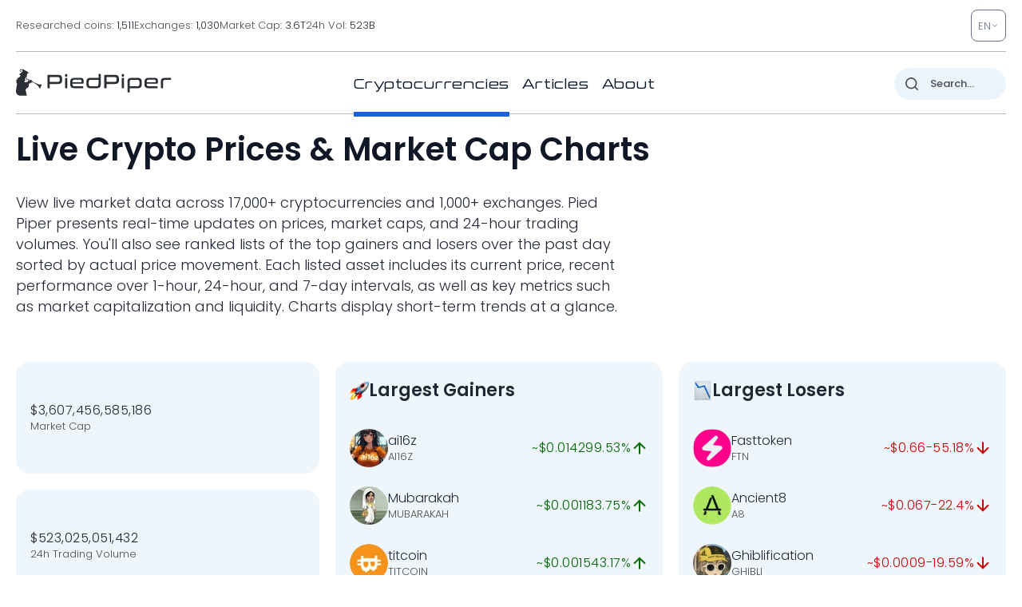

--- FILE ---
content_type: image/svg+xml
request_url: https://pp.one/charts/7d/31.svg
body_size: 4042
content:
<!-- series7d: [{"tick_date":"2025-10-12 09:00:00","close":"111504"},{"tick_date":"2025-10-12 10:00:00","close":"111561"},{"tick_date":"2025-10-12 11:00:00","close":"111672"},{"tick_date":"2025-10-12 12:00:00","close":"111753"},{"tick_date":"2025-10-12 13:00:00","close":"111900"},{"tick_date":"2025-10-12 14:00:00","close":"111461"},{"tick_date":"2025-10-12 15:00:00","close":"112881"},{"tick_date":"2025-10-12 16:00:00","close":"113128"},{"tick_date":"2025-10-12 17:00:00","close":"114431"},{"tick_date":"2025-10-12 18:00:00","close":"113683"},{"tick_date":"2025-10-12 19:00:00","close":"113670"},{"tick_date":"2025-10-12 20:00:00","close":"114515"},{"tick_date":"2025-10-12 21:00:00","close":"115152"},{"tick_date":"2025-10-12 22:00:00","close":"114662"},{"tick_date":"2025-10-12 23:00:00","close":"115431"},{"tick_date":"2025-10-13 00:00:00","close":"115250"},{"tick_date":"2025-10-13 01:00:00","close":"115394"},{"tick_date":"2025-10-13 02:00:00","close":"115657"},{"tick_date":"2025-10-13 03:00:00","close":"115273"},{"tick_date":"2025-10-13 04:00:00","close":"114831"},{"tick_date":"2025-10-13 05:00:00","close":"114650"},{"tick_date":"2025-10-13 06:00:00","close":"114751"},{"tick_date":"2025-10-13 07:00:00","close":"115312"},{"tick_date":"2025-10-13 08:00:00","close":"115083"},{"tick_date":"2025-10-13 09:00:00","close":"115564"},{"tick_date":"2025-10-13 10:00:00","close":"115130"},{"tick_date":"2025-10-13 11:00:00","close":"114910"},{"tick_date":"2025-10-13 12:00:00","close":"114076"},{"tick_date":"2025-10-13 13:00:00","close":"114385"},{"tick_date":"2025-10-13 14:00:00","close":"115246"},{"tick_date":"2025-10-13 15:00:00","close":"114105"},{"tick_date":"2025-10-13 16:00:00","close":"114637"},{"tick_date":"2025-10-13 17:00:00","close":"114844"},{"tick_date":"2025-10-13 18:00:00","close":"114511"},{"tick_date":"2025-10-13 19:00:00","close":"115110"},{"tick_date":"2025-10-13 20:00:00","close":"115811"},{"tick_date":"2025-10-13 21:00:00","close":"115807"},{"tick_date":"2025-10-13 22:00:00","close":"115767"},{"tick_date":"2025-10-13 23:00:00","close":"115690"},{"tick_date":"2025-10-14 00:00:00","close":"115140"},{"tick_date":"2025-10-14 01:00:00","close":"114927"},{"tick_date":"2025-10-14 02:00:00","close":"114528"},{"tick_date":"2025-10-14 03:00:00","close":"113730"},{"tick_date":"2025-10-14 04:00:00","close":"113614"},{"tick_date":"2025-10-14 05:00:00","close":"112912"},{"tick_date":"2025-10-14 06:00:00","close":"112726"},{"tick_date":"2025-10-14 07:00:00","close":"111933"},{"tick_date":"2025-10-14 08:00:00","close":"111803"},{"tick_date":"2025-10-14 09:00:00","close":"111890"},{"tick_date":"2025-10-14 10:00:00","close":"111089"},{"tick_date":"2025-10-14 11:00:00","close":"110502"},{"tick_date":"2025-10-14 12:00:00","close":"111783"},{"tick_date":"2025-10-14 13:00:00","close":"111279"},{"tick_date":"2025-10-14 14:00:00","close":"111119"},{"tick_date":"2025-10-14 15:00:00","close":"111618"},{"tick_date":"2025-10-14 16:00:00","close":"112730"},{"tick_date":"2025-10-14 17:00:00","close":"112761"},{"tick_date":"2025-10-14 18:00:00","close":"112652"},{"tick_date":"2025-10-14 19:00:00","close":"112978"},{"tick_date":"2025-10-14 20:00:00","close":"112758"},{"tick_date":"2025-10-14 21:00:00","close":"113035"},{"tick_date":"2025-10-14 22:00:00","close":"113021"},{"tick_date":"2025-10-14 23:00:00","close":"112918"},{"tick_date":"2025-10-15 00:00:00","close":"113216"},{"tick_date":"2025-10-15 01:00:00","close":"113162"},{"tick_date":"2025-10-15 02:00:00","close":"112825"},{"tick_date":"2025-10-15 03:00:00","close":"112920"},{"tick_date":"2025-10-15 04:00:00","close":"112443"},{"tick_date":"2025-10-15 05:00:00","close":"112488"},{"tick_date":"2025-10-15 06:00:00","close":"112541"},{"tick_date":"2025-10-15 07:00:00","close":"112476"},{"tick_date":"2025-10-15 08:00:00","close":"112851"},{"tick_date":"2025-10-15 09:00:00","close":"113147"},{"tick_date":"2025-10-15 10:00:00","close":"112494"},{"tick_date":"2025-10-15 11:00:00","close":"112290"},{"tick_date":"2025-10-15 12:00:00","close":"111886"},{"tick_date":"2025-10-15 13:00:00","close":"111845"},{"tick_date":"2025-10-15 14:00:00","close":"111310"},{"tick_date":"2025-10-15 15:00:00","close":"110966"},{"tick_date":"2025-10-15 16:00:00","close":"110828"},{"tick_date":"2025-10-15 17:00:00","close":"110901"},{"tick_date":"2025-10-15 18:00:00","close":"111001"},{"tick_date":"2025-10-15 19:00:00","close":"111147"},{"tick_date":"2025-10-15 20:00:00","close":"110996"},{"tick_date":"2025-10-15 21:00:00","close":"111154"},{"tick_date":"2025-10-15 22:00:00","close":"110674"},{"tick_date":"2025-10-15 23:00:00","close":"110967"},{"tick_date":"2025-10-16 00:00:00","close":"110707"},{"tick_date":"2025-10-16 01:00:00","close":"110451"},{"tick_date":"2025-10-16 02:00:00","close":"111111"},{"tick_date":"2025-10-16 03:00:00","close":"111506"},{"tick_date":"2025-10-16 04:00:00","close":"111419"},{"tick_date":"2025-10-16 05:00:00","close":"111056"},{"tick_date":"2025-10-16 06:00:00","close":"110762"},{"tick_date":"2025-10-16 07:00:00","close":"111646"},{"tick_date":"2025-10-16 08:00:00","close":"110619"},{"tick_date":"2025-10-16 09:00:00","close":"110706"},{"tick_date":"2025-10-16 10:00:00","close":"111294"},{"tick_date":"2025-10-16 11:00:00","close":"111382"},{"tick_date":"2025-10-16 12:00:00","close":"111144"},{"tick_date":"2025-10-16 13:00:00","close":"111794"},{"tick_date":"2025-10-16 14:00:00","close":"110960"},{"tick_date":"2025-10-16 15:00:00","close":"110778"},{"tick_date":"2025-10-16 16:00:00","close":"108709"},{"tick_date":"2025-10-16 17:00:00","close":"108776"},{"tick_date":"2025-10-16 18:00:00","close":"108211"},{"tick_date":"2025-10-16 19:00:00","close":"108257"},{"tick_date":"2025-10-16 20:00:00","close":"108463"},{"tick_date":"2025-10-16 21:00:00","close":"107785"},{"tick_date":"2025-10-16 22:00:00","close":"108382"},{"tick_date":"2025-10-16 23:00:00","close":"108082"},{"tick_date":"2025-10-17 00:00:00","close":"108098"},{"tick_date":"2025-10-17 01:00:00","close":"108715"},{"tick_date":"2025-10-17 02:00:00","close":"108433"},{"tick_date":"2025-10-17 03:00:00","close":"108589"},{"tick_date":"2025-10-17 04:00:00","close":"108990"},{"tick_date":"2025-10-17 05:00:00","close":"108873"},{"tick_date":"2025-10-17 06:00:00","close":"108443"},{"tick_date":"2025-10-17 07:00:00","close":"106899"},{"tick_date":"2025-10-17 08:00:00","close":"105599"},{"tick_date":"2025-10-17 09:00:00","close":"104772"},{"tick_date":"2025-10-17 10:00:00","close":"104743"},{"tick_date":"2025-10-17 11:00:00","close":"104654"},{"tick_date":"2025-10-17 12:00:00","close":"105867"},{"tick_date":"2025-10-17 13:00:00","close":"105206"},{"tick_date":"2025-10-17 14:00:00","close":"106130"},{"tick_date":"2025-10-17 15:00:00","close":"105321"},{"tick_date":"2025-10-17 16:00:00","close":"106371"},{"tick_date":"2025-10-17 17:00:00","close":"106296"},{"tick_date":"2025-10-17 18:00:00","close":"106573"},{"tick_date":"2025-10-17 19:00:00","close":"106731"},{"tick_date":"2025-10-17 20:00:00","close":"106596"},{"tick_date":"2025-10-17 21:00:00","close":"107085"},{"tick_date":"2025-10-17 22:00:00","close":"107321"},{"tick_date":"2025-10-17 23:00:00","close":"106849"},{"tick_date":"2025-10-18 00:00:00","close":"106604"},{"tick_date":"2025-10-18 01:00:00","close":"106976"},{"tick_date":"2025-10-18 02:00:00","close":"107030"},{"tick_date":"2025-10-18 03:00:00","close":"106636"},{"tick_date":"2025-10-18 04:00:00","close":"107016"},{"tick_date":"2025-10-18 05:00:00","close":"106467"},{"tick_date":"2025-10-18 06:00:00","close":"106871"},{"tick_date":"2025-10-18 07:00:00","close":"106907"},{"tick_date":"2025-10-18 08:00:00","close":"107366"},{"tick_date":"2025-10-18 09:00:00","close":"106652"},{"tick_date":"2025-10-18 10:00:00","close":"106966"},{"tick_date":"2025-10-18 11:00:00","close":"107272"},{"tick_date":"2025-10-18 12:00:00","close":"107106"},{"tick_date":"2025-10-18 13:00:00","close":"107252"},{"tick_date":"2025-10-18 14:00:00","close":"107240"},{"tick_date":"2025-10-18 15:00:00","close":"107068"},{"tick_date":"2025-10-18 16:00:00","close":"107063"},{"tick_date":"2025-10-18 17:00:00","close":"106864"},{"tick_date":"2025-10-18 18:00:00","close":"106963"},{"tick_date":"2025-10-18 19:00:00","close":"106896"},{"tick_date":"2025-10-18 20:00:00","close":"107103"},{"tick_date":"2025-10-18 21:00:00","close":"107022"},{"tick_date":"2025-10-18 22:00:00","close":"107305"},{"tick_date":"2025-10-18 23:00:00","close":"107130"},{"tick_date":"2025-10-19 00:00:00","close":"107158"},{"tick_date":"2025-10-19 01:00:00","close":"107060"},{"tick_date":"2025-10-19 02:00:00","close":"107109"},{"tick_date":"2025-10-19 03:00:00","close":"107074"},{"tick_date":"2025-10-19 04:00:00","close":"107291"},{"tick_date":"2025-10-19 05:00:00","close":"107111"},{"tick_date":"2025-10-19 06:00:00","close":"106835"},{"tick_date":"2025-10-19 07:00:00","close":"106722"},{"tick_date":"2025-10-19 08:00:00","close":"106638"},{"tick_date":"2025-10-19 09:00:00","close":"106624"}] -->

<svg width="160" height="60" viewBox="0 0 160 60" xmlns="http://www.w3.org/2000/svg">
  <defs>
    <linearGradient id="grad-area" x1="0" y1="0" x2="0" y2="1">
      <stop offset="0%" stop-color="rgba(255,82,82,.2)" />
      <stop offset="100%" stop-color="rgba(0,0,0,0)" />
    </linearGradient>
  </defs>

  <path d="M0,23.162C0,23.162,0.644,22.999,0.952,22.856C1.28,22.703,1.581,22.433,1.905,22.259C2.217,22.09,2.552,22.015,2.857,21.823C3.189,21.615,3.532,20.962,3.81,21.033C4.208,21.133,4.494,23.428,4.762,23.393C5.228,23.333,5.143,17.218,5.714,15.757C5.978,15.084,6.403,15.092,6.667,14.429C7.216,13.048,7.246,7.44,7.619,7.421C7.904,7.407,8.022,10.976,8.571,11.444C8.835,11.669,9.26,11.712,9.524,11.514C10.104,11.077,10.135,8.372,10.476,6.97C10.775,5.742,11.09,3.557,11.429,3.544C11.729,3.533,12.09,6.197,12.381,6.179C12.739,6.157,12.861,2.176,13.333,2.044C13.601,1.968,13.96,2.998,14.286,3.017C14.595,3.035,14.943,2.566,15.238,2.243C15.586,1.862,15.893,0.804,16.19,0.828C16.534,0.856,16.834,2.177,17.143,2.893C17.47,3.654,17.71,4.679,18.095,5.27C18.376,5.702,18.711,6.197,19.048,6.244C19.35,6.286,19.731,6.034,20,5.7C20.457,5.134,20.556,2.754,20.952,2.684C21.231,2.634,21.621,3.959,21.905,3.915C22.282,3.857,22.532,1.334,22.857,1.328C23.168,1.323,23.441,3.036,23.81,3.662C24.096,4.148,24.494,4.281,24.762,4.845C25.228,5.826,25.291,9.264,25.714,9.33C25.988,9.373,26.394,8.389,26.667,7.669C27.095,6.537,27.32,3.031,27.619,3.038C27.961,3.047,28.173,9.141,28.571,9.175C28.849,9.198,29.125,7.019,29.524,6.314C29.802,5.822,30.181,5.168,30.476,5.2C30.824,5.239,31.142,7.02,31.429,6.991C31.797,6.954,32.074,4.889,32.381,3.77C32.711,2.566,32.799,0.406,33.333,0C33.598,-0.201,33.97,-0.017,34.286,0.022C34.605,0.061,34.925,0.134,35.238,0.237C35.561,0.342,35.922,0.354,36.19,0.651C36.655,1.163,36.742,2.879,37.143,3.608C37.42,4.113,37.806,4.289,38.095,4.754C38.458,5.338,38.766,6.045,39.048,6.9C39.433,8.069,39.48,10.438,40,11.191C40.265,11.575,40.686,11.441,40.952,11.815C41.445,12.506,41.452,14.77,41.905,15.59C42.174,16.079,42.59,16.089,42.857,16.59C43.333,17.482,43.299,20.074,43.81,20.855C44.075,21.261,44.435,21.525,44.762,21.554C45.071,21.582,45.45,20.959,45.714,21.086C46.253,21.345,46.323,24.075,46.667,25.394C46.964,26.534,47.342,28.572,47.619,28.551C48.022,28.519,48.147,21.704,48.571,21.662C48.845,21.634,49.112,23.753,49.524,24.372C49.799,24.786,50.201,25.302,50.476,25.233C50.887,25.129,51.152,23.636,51.429,22.549C51.832,20.964,51.723,17.237,52.381,16.569C52.644,16.302,53.027,16.344,53.333,16.402C53.663,16.465,54.002,17.064,54.286,16.988C54.664,16.887,54.896,15.266,55.238,15.235C55.537,15.208,55.884,16.435,56.19,16.418C56.521,16.4,56.759,15.119,57.143,14.929C57.425,14.789,57.788,14.908,58.095,15.004C58.425,15.107,58.762,15.632,59.048,15.558C59.419,15.462,59.615,14.104,60,13.955C60.281,13.846,60.674,14.016,60.952,14.246C61.351,14.576,61.518,15.94,61.905,16.058C62.186,16.144,62.585,15.444,62.857,15.547C63.29,15.711,63.359,17.876,63.81,18.112C64.079,18.254,64.445,17.958,64.762,17.87C65.08,17.782,65.398,17.576,65.714,17.585C66.033,17.595,66.391,18.048,66.667,17.935C67.076,17.767,67.286,16.543,67.619,15.918C67.923,15.348,68.292,14.288,68.571,14.326C68.963,14.38,69.093,17.03,69.524,17.838C69.796,18.349,70.189,18.481,70.476,18.935C70.843,19.515,71.003,20.755,71.429,21.108C71.702,21.334,72.113,21.084,72.381,21.328C72.852,21.758,72.98,23.364,73.333,24.205C73.626,24.903,73.912,25.604,74.286,26.055C74.57,26.399,74.907,26.752,75.238,26.798C75.544,26.839,75.878,26.557,76.19,26.405C76.513,26.248,76.834,26.079,77.143,25.867C77.471,25.642,77.779,25.079,78.095,25.082C78.414,25.085,78.732,25.898,79.048,25.894C79.367,25.89,79.724,24.975,80,25.044C80.406,25.146,80.596,27.592,80.952,27.626C81.244,27.654,81.58,26.059,81.905,26.05C82.216,26.042,82.539,26.985,82.857,27.448C83.174,27.909,83.534,28.873,83.81,28.825C84.218,28.754,84.399,26.295,84.762,25.276C85.051,24.464,85.306,23.299,85.714,23.151C85.99,23.052,86.389,23.34,86.667,23.619C87.065,24.018,87.288,24.962,87.619,25.571C87.925,26.133,88.3,27.2,88.571,27.152C89.011,27.076,89.217,22.394,89.524,22.398C89.854,22.403,89.872,27.613,90.476,27.921C90.739,28.056,91.161,27.769,91.429,27.454C91.901,26.897,91.909,24.85,92.381,24.291C92.649,23.974,93.042,23.749,93.333,23.818C93.69,23.904,94.011,25.15,94.286,25.098C94.7,25.02,94.937,21.594,95.238,21.603C95.577,21.612,95.702,25.173,96.19,26.088C96.457,26.587,96.879,26.489,97.143,27.066C97.898,28.719,97.214,37.638,98.095,38.193C98.361,38.361,98.78,37.703,99.048,37.833C99.521,38.063,99.52,40.605,100,40.871C100.267,41.019,100.661,40.806,100.952,40.624C101.308,40.402,101.633,39.453,101.905,39.516C102.341,39.617,102.53,43.157,102.857,43.162C103.166,43.167,103.431,39.998,103.81,39.952C104.093,39.917,104.37,41.364,104.762,41.565C105.042,41.708,105.449,41.698,105.714,41.479C106.219,41.062,106.278,38.216,106.667,38.161C106.947,38.121,107.269,39.627,107.619,39.677C107.914,39.72,108.29,39.223,108.571,38.838C108.955,38.314,109.125,36.799,109.524,36.682C109.802,36.6,110.2,36.976,110.476,37.311C110.885,37.807,111.162,38.59,111.429,39.624C111.916,41.513,112.049,45.28,112.381,47.927C112.686,50.359,112.973,52.856,113.333,54.918C113.623,56.573,113.714,58.821,114.286,59.365C114.549,59.616,114.928,59.421,115.238,59.521C115.564,59.627,115.927,60.137,116.19,60C116.845,59.659,116.764,53.499,117.143,53.477C117.426,53.46,117.799,57.042,118.095,57.031C118.442,57.019,118.719,52.067,119.048,52.062C119.356,52.058,119.7,56.42,120,56.413C120.34,56.405,120.333,51.106,120.952,50.766C121.215,50.622,121.62,51.258,121.905,51.17C122.278,51.054,122.509,50.088,122.857,49.68C123.153,49.333,123.487,48.843,123.81,48.83C124.122,48.818,124.488,49.637,124.762,49.556C125.181,49.433,125.337,47.624,125.714,46.927C125.998,46.402,126.382,45.617,126.667,45.657C127.039,45.711,127.249,47.507,127.619,48.196C127.905,48.729,128.275,49.54,128.571,49.513C128.918,49.482,129.113,47.867,129.524,47.513C129.799,47.275,130.202,47.098,130.476,47.222C130.895,47.412,131.109,49.339,131.429,49.341C131.744,49.343,132.085,47.279,132.381,47.298C132.728,47.319,132.992,50.233,133.333,50.25C133.632,50.265,133.859,48.422,134.286,48.077C134.559,47.857,134.968,48.112,135.238,47.884C135.684,47.507,135.899,45.397,136.19,45.415C136.547,45.438,136.745,49.201,137.143,49.255C137.421,49.293,137.776,48.125,138.095,47.567C138.411,47.014,138.694,45.973,139.048,45.921C139.34,45.878,139.678,46.803,140,46.814C140.313,46.824,140.612,46.138,140.952,46.029C141.252,45.932,141.609,45.961,141.905,46.093C142.253,46.248,142.509,46.871,142.857,47.018C143.152,47.143,143.518,46.909,143.81,47.045C144.167,47.211,144.42,48.057,144.762,48.115C145.061,48.165,145.391,47.607,145.714,47.583C146.026,47.56,146.373,48.018,146.667,47.943C147.019,47.853,147.27,46.907,147.619,46.83C147.914,46.765,148.286,47.351,148.571,47.265C148.945,47.154,149.179,45.784,149.524,45.743C149.821,45.709,150.128,46.573,150.476,46.685C150.772,46.78,151.12,46.48,151.429,46.534C151.756,46.592,152.055,47.023,152.381,47.061C152.691,47.098,153.014,46.809,153.333,46.798C153.649,46.786,153.996,47.09,154.286,46.986C154.646,46.856,154.912,45.834,155.238,45.819C155.548,45.804,155.891,46.412,156.19,46.787C156.532,47.214,156.781,47.911,157.143,48.271C157.432,48.56,157.772,48.7,158.095,48.879C158.407,49.051,158.722,49.244,159.048,49.33C159.358,49.413,160,49.406,160,49.406"
        fill="none"
        stroke="#CC0000"
        stroke-width="2"
        stroke-linejoin="round"
        stroke-linecap="round"
        />
</svg>

--- FILE ---
content_type: image/svg+xml
request_url: https://pp.one/charts/7d/39.svg
body_size: 3270
content:
<!-- series7d: [{"tick_date":"2025-10-12 09:00:00","close":"3.01"},{"tick_date":"2025-10-12 10:00:00","close":"3"},{"tick_date":"2025-10-12 11:00:00","close":"3.01"},{"tick_date":"2025-10-12 12:00:00","close":"3.02"},{"tick_date":"2025-10-12 13:00:00","close":"3.04"},{"tick_date":"2025-10-12 14:00:00","close":"3.01"},{"tick_date":"2025-10-12 15:00:00","close":"3.11"},{"tick_date":"2025-10-12 16:00:00","close":"3.2"},{"tick_date":"2025-10-12 17:00:00","close":"3.25"},{"tick_date":"2025-10-12 18:00:00","close":"3.26"},{"tick_date":"2025-10-12 19:00:00","close":"3.23"},{"tick_date":"2025-10-12 20:00:00","close":"3.28"},{"tick_date":"2025-10-12 21:00:00","close":"3.29"},{"tick_date":"2025-10-12 22:00:00","close":"3.24"},{"tick_date":"2025-10-12 23:00:00","close":"3.25"},{"tick_date":"2025-10-13 00:00:00","close":"3.24"},{"tick_date":"2025-10-13 01:00:00","close":"3.22"},{"tick_date":"2025-10-13 02:00:00","close":"3.24"},{"tick_date":"2025-10-13 03:00:00","close":"3.24"},{"tick_date":"2025-10-13 04:00:00","close":"3.23"},{"tick_date":"2025-10-13 05:00:00","close":"3.23"},{"tick_date":"2025-10-13 06:00:00","close":"3.24"},{"tick_date":"2025-10-13 07:00:00","close":"3.27"},{"tick_date":"2025-10-13 08:00:00","close":"3.3"},{"tick_date":"2025-10-13 09:00:00","close":"3.34"},{"tick_date":"2025-10-13 10:00:00","close":"3.35"},{"tick_date":"2025-10-13 11:00:00","close":"3.34"},{"tick_date":"2025-10-13 12:00:00","close":"3.29"},{"tick_date":"2025-10-13 13:00:00","close":"3.26"},{"tick_date":"2025-10-13 14:00:00","close":"3.32"},{"tick_date":"2025-10-13 15:00:00","close":"3.28"},{"tick_date":"2025-10-13 16:00:00","close":"3.32"},{"tick_date":"2025-10-13 17:00:00","close":"3.32"},{"tick_date":"2025-10-13 18:00:00","close":"3.33"},{"tick_date":"2025-10-13 19:00:00","close":"3.37"},{"tick_date":"2025-10-13 20:00:00","close":"3.4"},{"tick_date":"2025-10-13 21:00:00","close":"3.41"},{"tick_date":"2025-10-13 22:00:00","close":"3.41"},{"tick_date":"2025-10-13 23:00:00","close":"3.41"},{"tick_date":"2025-10-14 00:00:00","close":"3.37"},{"tick_date":"2025-10-14 01:00:00","close":"3.38"},{"tick_date":"2025-10-14 02:00:00","close":"3.37"},{"tick_date":"2025-10-14 03:00:00","close":"3.32"},{"tick_date":"2025-10-14 04:00:00","close":"3.31"},{"tick_date":"2025-10-14 05:00:00","close":"3.25"},{"tick_date":"2025-10-14 06:00:00","close":"3.22"},{"tick_date":"2025-10-14 07:00:00","close":"3.14"},{"tick_date":"2025-10-14 08:00:00","close":"3.11"},{"tick_date":"2025-10-14 09:00:00","close":"3.15"},{"tick_date":"2025-10-14 10:00:00","close":"3.15"},{"tick_date":"2025-10-14 11:00:00","close":"3.11"},{"tick_date":"2025-10-14 12:00:00","close":"3.15"},{"tick_date":"2025-10-14 13:00:00","close":"3.11"},{"tick_date":"2025-10-14 14:00:00","close":"3.14"},{"tick_date":"2025-10-14 15:00:00","close":"3.17"},{"tick_date":"2025-10-14 16:00:00","close":"3.23"},{"tick_date":"2025-10-14 17:00:00","close":"3.25"},{"tick_date":"2025-10-14 18:00:00","close":"3.25"},{"tick_date":"2025-10-14 19:00:00","close":"3.26"},{"tick_date":"2025-10-14 20:00:00","close":"3.23"},{"tick_date":"2025-10-14 21:00:00","close":"3.24"},{"tick_date":"2025-10-14 22:00:00","close":"3.24"},{"tick_date":"2025-10-14 23:00:00","close":"3.24"},{"tick_date":"2025-10-15 00:00:00","close":"3.25"},{"tick_date":"2025-10-15 01:00:00","close":"3.23"},{"tick_date":"2025-10-15 02:00:00","close":"3.23"},{"tick_date":"2025-10-15 03:00:00","close":"3.25"},{"tick_date":"2025-10-15 04:00:00","close":"3.22"},{"tick_date":"2025-10-15 05:00:00","close":"3.25"},{"tick_date":"2025-10-15 06:00:00","close":"3.26"},{"tick_date":"2025-10-15 07:00:00","close":"3.26"},{"tick_date":"2025-10-15 08:00:00","close":"3.28"},{"tick_date":"2025-10-15 09:00:00","close":"3.31"},{"tick_date":"2025-10-15 10:00:00","close":"3.27"},{"tick_date":"2025-10-15 11:00:00","close":"3.25"},{"tick_date":"2025-10-15 12:00:00","close":"3.23"},{"tick_date":"2025-10-15 13:00:00","close":"3.2"},{"tick_date":"2025-10-15 14:00:00","close":"3.17"},{"tick_date":"2025-10-15 15:00:00","close":"3.16"},{"tick_date":"2025-10-15 16:00:00","close":"3.14"},{"tick_date":"2025-10-15 17:00:00","close":"3.16"},{"tick_date":"2025-10-15 18:00:00","close":"3.16"},{"tick_date":"2025-10-15 19:00:00","close":"3.18"},{"tick_date":"2025-10-15 20:00:00","close":"3.15"},{"tick_date":"2025-10-15 21:00:00","close":"3.14"},{"tick_date":"2025-10-15 22:00:00","close":"3.12"},{"tick_date":"2025-10-15 23:00:00","close":"3.12"},{"tick_date":"2025-10-16 00:00:00","close":"3.14"},{"tick_date":"2025-10-16 01:00:00","close":"3.13"},{"tick_date":"2025-10-16 02:00:00","close":"3.17"},{"tick_date":"2025-10-16 03:00:00","close":"3.15"},{"tick_date":"2025-10-16 04:00:00","close":"3.13"},{"tick_date":"2025-10-16 05:00:00","close":"3.13"},{"tick_date":"2025-10-16 06:00:00","close":"3.13"},{"tick_date":"2025-10-16 07:00:00","close":"3.17"},{"tick_date":"2025-10-16 08:00:00","close":"3.15"},{"tick_date":"2025-10-16 09:00:00","close":"3.13"},{"tick_date":"2025-10-16 10:00:00","close":"3.16"},{"tick_date":"2025-10-16 11:00:00","close":"3.18"},{"tick_date":"2025-10-16 12:00:00","close":"3.18"},{"tick_date":"2025-10-16 13:00:00","close":"3.19"},{"tick_date":"2025-10-16 14:00:00","close":"3.16"},{"tick_date":"2025-10-16 15:00:00","close":"3.16"},{"tick_date":"2025-10-16 16:00:00","close":"3.08"},{"tick_date":"2025-10-16 17:00:00","close":"3.09"},{"tick_date":"2025-10-16 18:00:00","close":"3.08"},{"tick_date":"2025-10-16 19:00:00","close":"3.06"},{"tick_date":"2025-10-16 20:00:00","close":"3.03"},{"tick_date":"2025-10-16 21:00:00","close":"3"},{"tick_date":"2025-10-16 22:00:00","close":"3.02"},{"tick_date":"2025-10-16 23:00:00","close":"3"},{"tick_date":"2025-10-17 00:00:00","close":"3.01"},{"tick_date":"2025-10-17 01:00:00","close":"3.03"},{"tick_date":"2025-10-17 02:00:00","close":"3.03"},{"tick_date":"2025-10-17 03:00:00","close":"3.03"},{"tick_date":"2025-10-17 04:00:00","close":"3.04"},{"tick_date":"2025-10-17 05:00:00","close":"3.03"},{"tick_date":"2025-10-17 06:00:00","close":"3.01"},{"tick_date":"2025-10-17 07:00:00","close":"2.92"},{"tick_date":"2025-10-17 08:00:00","close":"2.84"},{"tick_date":"2025-10-17 09:00:00","close":"2.8"},{"tick_date":"2025-10-17 10:00:00","close":"2.86"},{"tick_date":"2025-10-17 11:00:00","close":"2.84"},{"tick_date":"2025-10-17 12:00:00","close":"2.91"},{"tick_date":"2025-10-17 13:00:00","close":"2.9"},{"tick_date":"2025-10-17 14:00:00","close":"2.91"},{"tick_date":"2025-10-17 15:00:00","close":"2.9"},{"tick_date":"2025-10-17 16:00:00","close":"2.91"},{"tick_date":"2025-10-17 17:00:00","close":"2.9"},{"tick_date":"2025-10-17 18:00:00","close":"2.92"},{"tick_date":"2025-10-17 19:00:00","close":"2.91"},{"tick_date":"2025-10-17 20:00:00","close":"2.9"},{"tick_date":"2025-10-17 21:00:00","close":"2.93"},{"tick_date":"2025-10-17 22:00:00","close":"2.93"},{"tick_date":"2025-10-17 23:00:00","close":"2.91"},{"tick_date":"2025-10-18 00:00:00","close":"2.89"},{"tick_date":"2025-10-18 01:00:00","close":"2.91"},{"tick_date":"2025-10-18 02:00:00","close":"2.93"},{"tick_date":"2025-10-18 03:00:00","close":"2.92"},{"tick_date":"2025-10-18 04:00:00","close":"2.94"},{"tick_date":"2025-10-18 05:00:00","close":"2.91"},{"tick_date":"2025-10-18 06:00:00","close":"2.92"},{"tick_date":"2025-10-18 07:00:00","close":"2.93"},{"tick_date":"2025-10-18 08:00:00","close":"2.94"},{"tick_date":"2025-10-18 09:00:00","close":"2.92"},{"tick_date":"2025-10-18 10:00:00","close":"2.93"},{"tick_date":"2025-10-18 11:00:00","close":"2.94"},{"tick_date":"2025-10-18 12:00:00","close":"2.94"},{"tick_date":"2025-10-18 13:00:00","close":"2.94"},{"tick_date":"2025-10-18 14:00:00","close":"2.92"},{"tick_date":"2025-10-18 15:00:00","close":"2.93"},{"tick_date":"2025-10-18 16:00:00","close":"2.92"},{"tick_date":"2025-10-18 17:00:00","close":"2.91"},{"tick_date":"2025-10-18 18:00:00","close":"2.92"},{"tick_date":"2025-10-18 19:00:00","close":"2.93"},{"tick_date":"2025-10-18 20:00:00","close":"2.93"},{"tick_date":"2025-10-18 21:00:00","close":"2.94"},{"tick_date":"2025-10-18 22:00:00","close":"2.93"},{"tick_date":"2025-10-18 23:00:00","close":"2.93"},{"tick_date":"2025-10-19 00:00:00","close":"2.93"},{"tick_date":"2025-10-19 01:00:00","close":"2.91"},{"tick_date":"2025-10-19 02:00:00","close":"2.93"},{"tick_date":"2025-10-19 03:00:00","close":"2.91"},{"tick_date":"2025-10-19 04:00:00","close":"2.94"},{"tick_date":"2025-10-19 05:00:00","close":"2.92"},{"tick_date":"2025-10-19 06:00:00","close":"2.92"},{"tick_date":"2025-10-19 07:00:00","close":"2.91"},{"tick_date":"2025-10-19 08:00:00","close":"2.91"},{"tick_date":"2025-10-19 09:00:00","close":"2.91"}] -->

<svg width="160" height="60" viewBox="0 0 160 60" xmlns="http://www.w3.org/2000/svg">
  <defs>
    <linearGradient id="grad-area" x1="0" y1="0" x2="0" y2="1">
      <stop offset="0%" stop-color="rgba(255,82,82,.2)" />
      <stop offset="100%" stop-color="rgba(0,0,0,0)" />
    </linearGradient>
  </defs>

  <path d="M0,39.344C0,39.344,0.635,40.328,0.952,40.328C1.27,40.328,1.587,39.672,1.905,39.344C2.222,39.016,2.569,38.773,2.857,38.361C3.221,37.84,3.515,36.373,3.81,36.393C4.16,36.418,4.495,39.373,4.762,39.344C5.239,39.293,5.388,32.7,5.714,29.508C6.024,26.479,6.289,23.169,6.667,20.656C6.95,18.77,7.111,16.712,7.619,15.738C7.884,15.228,8.296,14.69,8.571,14.754C8.985,14.85,9.236,17.722,9.524,17.705C9.889,17.683,9.968,13.762,10.476,12.787C10.742,12.277,11.163,11.724,11.429,11.803C11.936,11.954,11.873,16.57,12.381,16.721C12.646,16.8,13.016,15.738,13.333,15.738C13.651,15.738,13.998,16.309,14.286,16.721C14.65,17.242,14.921,18.689,15.238,18.689C15.556,18.689,15.775,16.982,16.19,16.721C16.465,16.549,16.849,16.597,17.143,16.721C17.495,16.87,17.743,17.556,18.095,17.705C18.389,17.829,18.754,17.829,19.048,17.705C19.4,17.556,19.725,17.179,20,16.721C20.414,16.032,20.635,14.754,20.952,13.77C21.27,12.787,21.606,11.88,21.905,10.82C22.246,9.608,22.395,7.724,22.857,6.885C23.126,6.397,23.492,5.902,23.81,5.902C24.127,5.902,24.496,6.376,24.762,6.885C25.27,7.86,25.349,10.382,25.714,11.803C26.002,12.922,26.386,14.775,26.667,14.754C27.056,14.724,27.264,8.866,27.619,8.852C27.911,8.841,28.254,12.787,28.571,12.787C28.889,12.787,28.979,9.281,29.524,8.852C29.788,8.645,30.183,8.977,30.476,8.852C30.828,8.703,31.16,8.357,31.429,7.869C31.89,7.03,32.039,5.146,32.381,3.934C32.68,2.874,32.92,1.673,33.333,0.984C33.608,0.526,33.934,0.149,34.286,0C34.579,-0.124,34.921,0,35.238,0C35.556,0,35.926,-0.208,36.19,0C36.735,0.428,36.681,3.809,37.143,3.934C37.411,4.008,37.778,2.951,38.095,2.951C38.413,2.951,38.782,3.425,39.048,3.934C39.555,4.909,39.492,7.878,40,8.852C40.265,9.362,40.688,9.31,40.952,9.836C41.504,10.936,41.516,14.12,41.905,15.738C42.185,16.903,42.585,17.452,42.857,18.689C43.292,20.665,43.375,24.581,43.81,26.557C44.081,27.794,44.463,29.519,44.762,29.508C45.104,29.495,45.17,26.002,45.714,25.574C45.978,25.366,46.403,25.366,46.667,25.574C47.211,26.002,47.302,29.508,47.619,29.508C47.937,29.508,48.254,25.574,48.571,25.574C48.889,25.574,49.182,29.495,49.524,29.508C49.823,29.519,50.159,27.541,50.476,26.557C50.794,25.574,51.148,24.772,51.429,23.607C51.818,21.989,51.934,19.122,52.381,17.705C52.651,16.848,52.917,15.998,53.333,15.738C53.608,15.566,53.992,15.862,54.286,15.738C54.638,15.589,54.963,14.69,55.238,14.754C55.652,14.85,55.777,17.609,56.19,17.705C56.465,17.769,56.791,16.87,57.143,16.721C57.436,16.597,57.778,16.721,58.095,16.721C58.413,16.721,58.754,16.846,59.048,16.721C59.4,16.572,59.712,15.691,60,15.738C60.364,15.796,60.536,17.444,60.952,17.705C61.227,17.877,61.63,17.877,61.905,17.705C62.321,17.444,62.563,15.717,62.857,15.738C63.208,15.762,63.492,18.689,63.81,18.689C64.127,18.689,64.348,16.427,64.762,15.738C65.037,15.28,65.362,14.903,65.714,14.754C66.008,14.63,66.392,14.926,66.667,14.754C67.083,14.493,67.325,13.52,67.619,12.787C67.969,11.913,68.272,9.825,68.571,9.836C68.913,9.849,69.14,12.701,69.524,13.77C69.806,14.557,70.159,15.082,70.476,15.738C70.794,16.393,71.134,16.972,71.429,17.705C71.779,18.578,72.063,19.672,72.381,20.656C72.698,21.639,72.92,22.917,73.333,23.607C73.608,24.064,73.998,24.178,74.286,24.59C74.65,25.111,74.921,26.557,75.238,26.557C75.556,26.557,75.775,24.851,76.19,24.59C76.465,24.418,76.868,24.762,77.143,24.59C77.559,24.329,77.801,22.603,78.095,22.623C78.446,22.647,78.634,24.885,79.048,25.574C79.323,26.032,79.712,26.145,80,26.557C80.364,27.078,80.536,28.264,80.952,28.525C81.227,28.697,81.63,28.697,81.905,28.525C82.321,28.264,82.493,26.616,82.857,26.557C83.145,26.511,83.541,27.614,83.81,27.541C84.271,27.415,84.378,23.648,84.762,23.607C85.044,23.576,85.397,24.918,85.714,25.574C86.032,26.23,86.251,27.28,86.667,27.541C86.941,27.713,87.302,27.541,87.619,27.541C87.937,27.541,88.307,27.749,88.571,27.541C89.116,27.113,89.14,23.648,89.524,23.607C89.806,23.576,90.159,24.918,90.476,25.574C90.794,26.23,91.134,27.561,91.429,27.541C91.779,27.517,92.031,25.464,92.381,24.59C92.675,23.857,92.917,22.884,93.333,22.623C93.608,22.451,93.992,22.747,94.286,22.623C94.638,22.474,94.963,21.575,95.238,21.639C95.652,21.736,95.709,24.239,96.19,24.59C96.457,24.785,96.879,24.356,97.143,24.59C97.905,25.265,97.462,32.246,98.095,32.459C98.358,32.547,98.73,31.475,99.048,31.475C99.365,31.475,99.712,32.047,100,32.459C100.364,32.98,100.658,33.693,100.952,34.426C101.303,35.3,101.587,36.393,101.905,37.377C102.222,38.361,102.507,40.304,102.857,40.328C103.151,40.348,103.492,38.361,103.81,38.361C104.127,38.361,104.398,40.269,104.762,40.328C105.05,40.374,105.426,39.757,105.714,39.344C106.078,38.823,106.251,37.638,106.667,37.377C106.941,37.205,107.302,37.377,107.619,37.377C107.937,37.377,108.278,37.501,108.571,37.377C108.923,37.228,109.206,36.393,109.524,36.393C109.841,36.393,110.188,36.965,110.476,37.377C110.84,37.898,111.164,38.421,111.429,39.344C111.962,41.207,112.054,45.334,112.381,48.197C112.69,50.898,112.942,53.902,113.333,56.066C113.613,57.612,113.994,60.011,114.286,60C114.641,59.986,114.791,54.164,115.238,54.098C115.508,54.059,115.923,56.108,116.19,56.066C116.667,55.99,116.55,49.374,117.143,49.18C117.406,49.094,117.778,50.164,118.095,50.164C118.413,50.164,118.73,49.18,119.048,49.18C119.365,49.18,119.683,50.164,120,50.164C120.317,50.164,120.635,49.18,120.952,49.18C121.27,49.18,121.617,50.21,121.905,50.164C122.269,50.105,122.493,48.255,122.857,48.197C123.145,48.15,123.492,48.852,123.81,49.18C124.127,49.508,124.487,50.228,124.762,50.164C125.176,50.068,125.233,47.564,125.714,47.213C125.981,47.019,126.392,47.041,126.667,47.213C127.083,47.474,127.302,48.525,127.619,49.18C127.937,49.836,128.254,51.148,128.571,51.148C128.889,51.148,129.206,49.836,129.524,49.18C129.841,48.525,130.112,47.272,130.476,47.213C130.764,47.167,131.14,48.243,131.429,48.197C131.793,48.138,132.087,46.209,132.381,46.23C132.731,46.254,132.92,49.084,133.333,49.18C133.608,49.244,133.968,48.525,134.286,48.197C134.603,47.869,134.921,47.541,135.238,47.213C135.556,46.885,135.902,46.183,136.19,46.23C136.555,46.288,136.779,48.138,137.143,48.197C137.431,48.243,137.778,47.541,138.095,47.213C138.413,46.885,138.696,46.379,139.048,46.23C139.341,46.105,139.683,46.23,140,46.23C140.317,46.23,140.678,46.057,140.952,46.23C141.368,46.49,141.541,48.138,141.905,48.197C142.193,48.243,142.54,47.213,142.857,47.213C143.175,47.213,143.492,47.869,143.81,48.197C144.127,48.525,144.444,49.18,144.762,49.18C145.079,49.18,145.397,48.525,145.714,48.197C146.032,47.869,146.315,47.362,146.667,47.213C146.96,47.089,147.326,47.337,147.619,47.213C147.971,47.064,148.254,46.23,148.571,46.23C148.889,46.23,149.172,47.064,149.524,47.213C149.817,47.337,150.159,47.213,150.476,47.213C150.794,47.213,151.154,47.041,151.429,47.213C151.844,47.474,152.063,49.18,152.381,49.18C152.698,49.18,153.016,47.213,153.333,47.213C153.651,47.213,153.991,49.201,154.286,49.18C154.636,49.156,154.888,46.254,155.238,46.23C155.532,46.209,155.775,47.936,156.19,48.197C156.465,48.369,156.849,48.072,157.143,48.197C157.495,48.346,157.743,49.031,158.095,49.18C158.389,49.305,158.73,49.18,159.048,49.18C159.365,49.18,160,49.18,160,49.18"
        fill="none"
        stroke="#CC0000"
        stroke-width="2"
        stroke-linejoin="round"
        stroke-linecap="round"
        />
</svg>